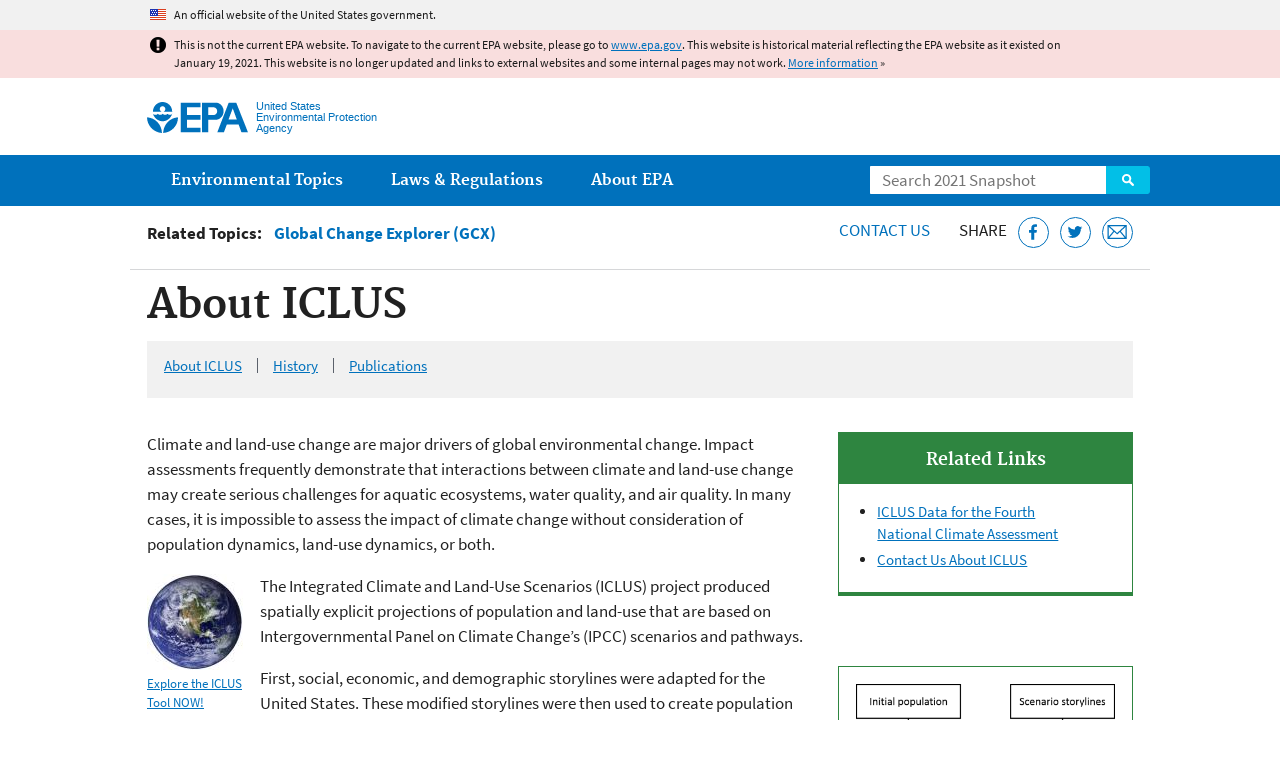

--- FILE ---
content_type: text/html
request_url: https://19january2021snapshot.epa.gov/gcx/about-iclus_.html
body_size: 32414
content:
<!DOCTYPE html>
<!--[if IEMobile 7]><html class="iem7 no-js" lang="en" dir="ltr"><![endif]-->
<!--[if lt IE 7]><html class="lt-ie9 lt-ie8 lt-ie7 no-js" lang="en" dir="ltr"><![endif]-->
<!--[if (IE 7)&(!IEMobile)]><html class="lt-ie9 lt-ie8 no-js" lang="en" dir="ltr"><![endif]-->
<!--[if IE 8]><html class="lt-ie9 no-js" lang="en" dir="ltr"><![endif]-->
<!--[if (gt IE 8)|(gt IEMobile 7)]><!--> <html class="no-js not-oldie" lang="en" dir="ltr"> <!--<![endif]-->
<head>
  <meta charset="utf-8" />
<meta name="generator" content="Drupal 7 (http://drupal.org)" />
<link rel="shortcut icon" href="https://19january2021snapshot.epa.gov/sites/all/themes/epa/favicon.ico" type="image/vnd.microsoft.icon" />
<meta name="HandheldFriendly" content="true" />
<meta name="MobileOptimized" content="width" />
<meta name="viewport" content="width=device-width" />
<!--googleon: all--><meta name="DC.title" content="About ICLUS" />
<meta name="DC.description" content="ICLUS is a project for developing scenarios broadly consistent with global-scale, peer-reviewed storylines of population growth and economic development, which are used by climate change modelers to develop projections of future climate." />
<!--googleoff: snippet--><meta name="keywords" content="ICLUS; Climate Change; Global Change" />
<link rel="canonical" href="https://19january2021snapshot.epa.gov/gcx/about-iclus" />
<link rel="shortlink" href="https://19january2021snapshot.epa.gov/node/82961" />
<meta property="og:site_name" content="US EPA" />
<meta property="og:title" content="About ICLUS | US EPA" />
<meta property="og:type" content="government" />
<meta property="og:url" content="https://19january2021snapshot.epa.gov/gcx/about-iclus" />
<meta property="og:description" content="ICLUS is a project for developing scenarios broadly consistent with global-scale, peer-reviewed storylines of population growth and economic development, which are used by climate change modelers to develop projections of future climate." />
<meta property="og:updated_time" content="2020-09-14T16:26:31-04:00" />
<meta property="og:image" content="https://19january2021snapshot.epa.gov/sites/all/themes/epa/img/epa-seal-large.png" />
<meta property="og:country_name" content="United States of America" />
<meta property="article:published_time" content="2015-05-05T07:10:49-04:00" />
<meta property="article:modified_time" content="2020-09-14T16:27:30-04:00" />
<meta name="DC.language" content="en" />
<meta name="DC.Subject.epachannel" content="Science &amp; Technology" />
<meta name="DC.type" content="Data and Tools" />
<meta name="DC.Subject.epabrm" content="Services for Citizens" />
<meta name="DC.Subject.epacat" content="Advising &amp; Consulting" />
<meta name="DC.Subject.epaemt" content="Soils &amp; Land" />
<meta name="DC.Subject.epahealth" content="Health Risks" />
<meta name="DC.Subject.epaindustry" content="Agriculture Industry" />
<meta name="DC.Subject.epappt" content="Sustainable Development" />
<meta name="DC.audience" content="Concerned Citizens &amp; Students, Research &amp; Technology Community" />
<meta name="DC.coverage" content="Multi-State Regions, States, Territories, Water Bodies" />
<meta name="DC.date.created" content="2015-05-05" />
<meta name="DC.date.modified" content="2020-09-14" />
<meta name="DC.date.reviewed" content="2021-09-14" />
<meta name="DC.creator" content="US EPA,ORD" />
<meta name="WebArea" content="Global Change Explorer (GCX)" />
<meta name="WebAreaType" content="Resource Directory" />
<meta name="ContentType" content="Basic page" />
  <title>About ICLUS | Global Change Explorer (GCX) | US EPA</title>
  <!--googleoff: all-->
  <style media="all">
@import url("https://19january2021snapshot.epa.gov/sites/all/modules/contrib/jquery_update/replace/ui/themes/base/minified/jquery.ui.core.min.css?qo5ics");
@import url("https://19january2021snapshot.epa.gov/sites/all/modules/contrib/jquery_update/replace/ui/themes/base/minified/jquery.ui.menu.min.css?qo5ics");
@import url("https://19january2021snapshot.epa.gov/sites/all/modules/contrib/jquery_update/replace/ui/themes/base/minified/jquery.ui.autocomplete.min.css?qo5ics");
</style>
<style media="all">
@import url("https://19january2021snapshot.epa.gov/sites/all/modules/contrib/date/date_api/date.css?qo5ics");
@import url("https://19january2021snapshot.epa.gov/sites/all/modules/contrib/picture/picture_wysiwyg.css?qo5ics");
</style>
<style media="all">
@import url("https://19january2021snapshot.epa.gov/sites/all/modules/custom/add_definitions/add_definitions.min.css?qo5ics");
</style>
<style media="all">
@import url("https://19january2021snapshot.epa.gov/sites/all/themes/epa/css/base.min.css?qo5ics");
@import url("https://19january2021snapshot.epa.gov/sites/all/themes/epa/css/typography.min.css?qo5ics");
@import url("https://19january2021snapshot.epa.gov/sites/all/themes/epa/css/drupal.min.css?qo5ics");
@import url("https://19january2021snapshot.epa.gov/sites/all/themes/epa/css/layout.min.css?qo5ics");
@import url("https://19january2021snapshot.epa.gov/sites/all/themes/epa/css/core/contextual.min.css?qo5ics");
@import url("https://19january2021snapshot.epa.gov/sites/all/themes/epa/css/contrib/date.min.css?qo5ics");
@import url("https://19january2021snapshot.epa.gov/sites/all/themes/epa/css/design.min.css?qo5ics");
@import url("https://19january2021snapshot.epa.gov/sites/all/themes/epa/css/mobile-menu.min.css?qo5ics");
@import url("https://19january2021snapshot.epa.gov/sites/all/themes/epa/css/drop-down-menu.min.css?qo5ics");
@import url("https://19january2021snapshot.epa.gov/sites/all/themes/epa/css/flexslider.min.css?qo5ics");
@import url("https://19january2021snapshot.epa.gov/sites/all/themes/epa/css/lib/colorbox.min.css?qo5ics");
</style>

<!--[if lt IE 9]>
<style media="all">
@import url("https://19january2021snapshot.epa.gov/sites/all/themes/epa/css/ie.min.css?qo5ics");
</style>
<![endif]-->
<style media="all">
@import url("https://19january2021snapshot.epa.gov/sites/all/themes/epa/css/lib/jquery.ui.theme.min.css?qo5ics");
</style>
  <link rel="alternate" type="application/atom+xml" title="Greenversations, EPA's Blog" href="https://blog.epa.gov/feed/" />
  <script>(function(w,d,s,l,i){w[l]=w[l]||[];w[l].push({'gtm.start':
      new Date().getTime(),event:'gtm.js'});var f=d.getElementsByTagName(s)[0],
      j=d.createElement(s),dl=l!='dataLayer'?'&l='+l:'';j.async=true;j.src=
      'https://www.googletagmanager.com/gtm.js?id='+i+dl;f.parentNode.insertBefore(j,f);
    })(window,document,'script','dataLayer','GTM-L8ZB');</script>
  <!-- End Google Tag Manager -->
</head>
<body class="html not-front not-logged-in no-sidebars page-node page-node-82961 node-type-page og-context og-context-node og-context-node-73265 section-gcx resource-directory" >
  <!-- Google Tag Manager (noscript) -->
  <noscript><iframe src="https://www.googletagmanager.com/ns.html?id=GTM-L8ZB" height="0" width="0" style="display:none;visibility:hidden"></iframe></noscript>
  <!-- End Google Tag Manager (noscript) -->
  <div class="skip-links"><a href="#main-content" class="skip-link element-invisible element-focusable">Jump to main content</a></div>
      
  
    <div id="block-pane-official-website-header" class="block block-pane  block-pane-official-website-header sitewide-alert sitewide-alert--official">
  
  
  
  
  <div class="sitewide-alert__content">  <p>An official website of the United States government.</p>
  </div>
</div>

<div class="sitewide-alert sitewide-alert--emergency " data-alert="bb8c37c7b6f01614a67db86406bcc0f1f4c9ced4a448183b0e624353a43bd491"><div class="sitewide-alert__content"><p>This is not the current EPA website. To navigate to the current EPA website, please go to <a href="https://www.epa.gov">www.epa.gov</a>. This website is historical material reflecting the EPA website as it existed on January 19, 2021. This website is no longer updated and links to external websites and some internal pages may not work. <a href="/home/january-19-2021-snapshot">More information</a> »</p>
</div></div>  


<header class="masthead clearfix" role="banner">

      <img class="site-logo" src="https://19january2021snapshot.epa.gov/sites/all/themes/epa/logo.png" alt="" />
  
  
  <div class="site-name-and-slogan">
      <h1 class="site-name">

      
      <a href="/" title="Go to the home page" rel="home">      <span>US EPA</span>
      </a>
    </h1>
  
      <div class="site-slogan">United States Environmental Protection Agency</div>
  
  </div>
  
  
  <div class="region-header">  <div id="block-epa-core-gsa-epa-search" class="block block-epa-core  block-epa-core-gsa-epa-search">
  
  
  
  
    <form class="epa-search" method="get" action="https://search.epa.gov/epasearch">
  <label class="element-invisible" for="search-box">Search</label>
  <input class="form-text" placeholder="Search 2021 Snapshot" name="querytext" id="search-box" value=""/>
  <button class="epa-search-button" id="search-button" type="submit" title="Search">Search</button>
  <input type="hidden" name="areaname" value="" />
  <input type="hidden" name="areacontacts" value="" />
  <input type="hidden" name="areasearchurl" value="" />
  <input type="hidden" name="typeofsearch" value="epa" />
  <input type="hidden" name="result_template" value="2col.ftl" />
  <input type="hidden" name="site" value="snapshot2021" /> </form>

</form>
  
</div>
  </div>
</header>

  <nav class="nav main-nav clearfix" role="navigation">
    <div class="nav__inner">
      <h2 class="element-invisible">Main menu</h2><ul class="menu"><li class="expanded menu-item"><a href="/environmental-topics" title="View links to the most popular pages for each of EPA’s top environmental topics." class="menu-link">Environmental Topics</a><ul class="menu"><li class="menu-item"><a href="/environmental-topics/air-topics" title="" class="menu-link">Air</a></li>
<li class="menu-item"><a href="/bedbugs" title="" class="menu-link">Bed Bugs</a></li>
<li class="menu-item"><a href="/environmental-topics/chemicals-and-toxics-topics" title="" class="menu-link">Chemicals and Toxics</a></li>
<li class="menu-item"><a href="/environmental-topics/location-specific-environmental-information" title="" class="menu-link">Environmental Information by Location</a></li>
<li class="menu-item"><a href="/environmental-topics/greener-living" title="" class="menu-link">Greener Living</a></li>
<li class="menu-item"><a href="/environmental-topics/health-topics" title="" class="menu-link">Health</a></li>
<li class="menu-item"><a href="/environmental-topics/land-waste-and-cleanup-topics" title="" class="menu-link">Land, Waste, and Cleanup</a></li>
<li class="menu-item"><a href="/lead" title="" class="menu-link">Lead</a></li>
<li class="menu-item"><a href="/mold" title="" class="menu-link">Mold</a></li>
<li class="menu-item"><a href="/pesticides" title="" class="menu-link">Pesticides</a></li>
<li class="menu-item"><a href="/radon" title="" class="menu-link">Radon</a></li>
<li class="menu-item"><a href="/environmental-topics/science-topics" title="" class="menu-link">Science</a></li>
<li class="menu-item"><a href="/environmental-topics/water-topics" title="" class="menu-link">Water</a></li>
<li class="menu-item"><a href="/topics-epa-web" title="" class="menu-link">A-Z Topic Index</a></li>
</ul></li>
<li class="menu-item"><a href="/laws-regulations" title="View links to regulatory information by topic and sector, and to top pages about environmental laws, regulations, policies, compliance, and enforcement." class="menu-link">Laws &amp; Regulations</a><ul class="menu"><li class="menu-item"><a href="/regulatory-information-sector" title="" class="menu-link">By Business Sector</a></li>
<li class="menu-item"><a href="/regulatory-information-topic" title="" class="menu-link">By Topic</a></li>
<li class="menu-item"><a href="/compliance" title="" class="menu-link">Compliance</a></li>
<li class="menu-item"><a href="/enforcement" title="" class="menu-link">Enforcement</a></li>
<li class="menu-item"><a href="/laws-regulations/laws-and-executive-orders" title="" class="menu-link">Laws and Executive Orders</a></li>
<li class="menu-item"><a href="/guidance" title="" class="menu-link">Guidance</a></li>
<li class="menu-item"><a href="/laws-regulations/regulations" title="" class="menu-link">Regulations</a></li>
</ul></li>
<li class="expanded menu-item"><a href="/aboutepa" title="Learn more about our mission, organization, and locations." class="menu-link">About EPA</a><ul class="menu"><li class="menu-item"><a href="/aboutepa/epas-administrator" title="" class="menu-node-unpublished menu-link">EPA Administrator</a></li>
<li class="menu-item"><a href="/aboutepa/senior-epa-leadership" title="" class="menu-link">Current Leadership</a></li>
<li class="menu-item"><a href="/aboutepa/epa-organization-chart" title="" class="menu-link">Organization Chart</a></li>
<li class="menu-item"><a href="https://cfpub.epa.gov/locator/index.cfm" title="" class="menu-link">Staff Directory</a></li>
<li class="menu-item"><a href="/planandbudget" title="" class="menu-link">Planning, Budget and Results</a></li>
<li class="menu-item"><a href="/careers" title="" class="menu-link">Jobs and Internships</a></li>
<li class="menu-item"><a href="/aboutepa" title="" class="menu-link">Headquarters Offices</a></li>
<li class="menu-item"><a href="/aboutepa/regional-and-geographic-offices" title="" class="menu-link">Regional Offices</a></li>
<li class="menu-item"><a href="/aboutepa/research-centers-programs-and-science-advisory-organizations" title="" class="menu-link">Labs and Research Centers</a></li>
</ul></li>
</ul>    </div>
  </nav>

<section id="main-content" class="main-content clearfix" role="main" lang="en">
    
  
  <div class="region-preface clearfix">  <div id="block-views-revision-hublinks-block" class="block block-views  block-views-revision-hublinks-block">

  
  
    <div class="view view-revision-hublinks view-id-revision_hublinks view-display-id-block view-dom-id-691a3de29fa95c415429b13045de183f">        <span class="related-info"><strong>Related Topics:</strong> </span>      

<ul class="menu pipeline">
  <li class="menu-item">  
          <a href="/gcx">Global Change Explorer (GCX)</a>  </li>

</ul>          </div>  
</div>
<div id="block-pane-epa-web-area-connect" class="block block-pane  block-pane-epa-web-area-connect">

  
  
    <span class="connect-title"><a href="/gcx/forms/contact-us-about-gcx" class="connect-title__link">Contact Us</a></span>  
</div>
<div id="block-pane-social-sharing" class="block block-pane  block-pane-social-sharing">

  
  
    <span class="connect-title">Share</span>
<ul class="share-links">
  <li class="share-links__item facebook">
    <a class="share-links__link" href="https://www.facebook.com/sharer.php?u=https://19january2021snapshot.epa.gov/gcx/about-iclus&t=About%20ICLUS" aria-label="Share this page on Facebook" target="_blank" rel="noopener noreferrer" title="Share this page on Facebook">
      <svg class="icon icon--social-link" aria-hidden="true">
        <use xlink:href="/sites/all/themes/epa/img/svg/small-icons.svg#small-facebook" />
      </svg>
    </a>
  </li>
  <li class="share-links__item twitter">
    <a class="share-links__link" href="https://twitter.com/intent/tweet?original_referer=https://19january2021snapshot.epa.gov/gcx/about-iclus&text=About%20ICLUS&url=https://19january2021snapshot.epa.gov/gcx/about-iclus&via=EPA&count=none&lang=en" aria-label="Tweet this page on Twitter" target="_blank" rel="noopener noreferrer" title="Tweet this page on Twitter">
      <svg class="icon icon--social-link" aria-hidden="true">
        <use xlink:href="/sites/all/themes/epa/img/svg/small-icons.svg#small-twitter" />
      </svg>
    </a>
  </li>
  <li class="share-links__item email">
    <a class="share-links__link" href="mailto:%20?subject=Shared%20from%20the%20US%20EPA:%20About%20ICLUS&body=About%20ICLUS%20-%20https://19january2021snapshot.epa.gov/gcx/about-iclus" aria-label="Email this page" title="Email this page">
      <svg class="icon icon--social-link" aria-hidden="true">
        <use xlink:href="/sites/all/themes/epa/img/svg/small-icons.svg#small-email" />
      </svg>
    </a>
  </li>
</ul>  
</div>
  </div>
    <div class="main-column clearfix">
            
          <!--googleon: all-->
      <h1  class="page-title">About ICLUS</h1>
      <!--googleoff: all-->
    
            
    
    <!--googleon: all-->
    
  
    




<div class="panel-pane pane-node-content" >

  
  
  
  
  
  <div class="pane-content">
    <div class="node node-page clearfix view-mode-full ">

  
  <div class="box special">
	<div class="pane-content">
		<ul class="pipeline"><li><a class="menu-internal" href="#tab-1">About ICLUS</a></li>
			<li><a class="menu-internal" href="#tab-2">History</a></li>
			<li><a class="menu-internal" href="#tab-3">Publications</a></li>
		</ul></div>
</div>

<div id="tab-1">
	<div class="box multi related-info right">
		<h2 class="pane-title">Related Links</h2>

		<div class="pane-content">
			<ul><li><a href="/gcx/iclus-fourth-national-climate-assessment">ICLUS Data for the Fourth<br />
					National Climate Assessment</a></li>
				<li><a href="/gcx/forms/contact-us-about-iclus">Contact Us About ICLUS</a></li>
			</ul></div>
	</div>

	<p>Climate and land-use change are major drivers of global environmental change. Impact assessments frequently demonstrate that interactions between climate and land-use change may create serious challenges for aquatic ecosystems, water quality, and air quality. In many cases, it is impossible to assess the impact of climate change without consideration of population dynamics, land-use dynamics, or both.</p>
	<span
    class="figure image file file-image file-image-jpeg left view-mode-thumbnail caption" style="width:96px;"><img alt="Globe" height="96" width="96" class="left media-element file-thumbnail" src="/sites/static/files/styles/thumbnail/public/2015-08/globe.jpg" /><span class="figcaption"><a href="https://iclus.epa.gov/" rel="noopener" target="”_blank”">Explore the ICLUS Tool NOW!</a></span></span>
	<p>The Integrated Climate and Land-Use Scenarios (ICLUS) project produced spatially explicit projections of population and land-use that are based on Intergovernmental Panel on Climate Change’s (IPCC) scenarios and pathways.</p>

	<div class="box multi related-info right">
		<div class="pane-content">
			<p><span
    class="figure image file file-image file-image-png center view-mode-medium" style="width:448px;"><img alt="Flow diagram showing the demographic storyline or population pathway to impervious services." height="490" width="448" class="center media-element file-medium" src="/sites/static/files/styles/medium/public/2019-02/iclus_flow_general.png" /></span></p>
		</div>
	</div>

	<p>First, social, economic, and demographic storylines were adapted for the United States. These modified storylines were then used to create population projections that would reflect different assumptions about fertility, mortality, and immigration through the end of this century.</p>

	<p>Next, a spatial interaction model was used to simulate the annual movement of people within the United States. Then the results of these population projections are used to calculate the demand for new residential lands.</p>
</div>

<div id="tab-2">
	<hr /><h2>History</h2>

	<p>Below is a list of important milestones related to the ICLUS project.</p>

	<table summary="This table contains the history of the ICLUS program."><thead><tr><th scope="col">Date</th>
				<th scope="col">Milestone</th>
			</tr></thead><tbody><tr><td style="width:20%">May 2020</td>
				<td>EPA released updated land use and population projections in ICLUS Version 2.1.1, see <a href="/gcx/iclus-downloads">ICLUS Downloads</a> for related datasets and metadata.</td>
			</tr><tr><td style="width:20%">Sep 2019</td>
				<td>EPA released updated land use and population projections in ICLUS Version 2.1, see <a href="/gcx/iclus-downloads">ICLUS Downloads</a> for related datasets and metadata.</td>
			</tr><tr><td style="width:20%">Apr 2018</td>
				<td>ICLUS was incorporated into the Global Change Explorer.</td>
			</tr><tr><td style="width:20%">Jan 2017</td>
				<td>EPA released the final report, <em><a href="http://cfpub.epa.gov/ncea/iclus/recordisplay.cfm?deid=322479">Updates to the Demographic and Spatial Allocation Models to Produce Integrated Climate and Land Use Scenarios (ICLUS Version 2).</a></em></td>
			</tr><tr><td style="width:20%">Sep 2016</td>
				<td>EPA released <a href="/gcx/iclus-fourth-national-climate-assessment">ICLUS Data (Version 2) for the Fourth National Climate Assessment (NCA)</a>.</td>
			</tr><tr><td style="width:20%">Apr 2016</td>
				<td>EPA released the draft report, <em><a href="http://cfpub.epa.gov/ncea/iclus/recordisplay.cfm?deid=306651">Updates to the Demographic and Spatial Allocation Models to Produce Integrated Climate and Land Use Scenarios (ICLUS) (Version 2, External Review Draft)</a></em>.</td>
			</tr><tr><td style="width:20%">Jul 2013</td>
				<td>EPA released <a href="http://cfpub.epa.gov/ncea/iclus/recordisplay.cfm?deid=257306">ICLUS v1.3.2</a>, see <a href="/gcx/iclus-downloads">ICLUS Downloads</a> for related datasets and metadata.</td>
			</tr><tr><td>Jan 2012</td>
				<td>EPA released <a href="/gcx/iclus-data-northwest-region-v1">ICLUS Data (Version 1) for the Third National Climate Assessment (NCA)</a>.</td>
			</tr><tr><td>May 2011</td>
				<td>EPA released <a href="http://cfpub.epa.gov/ncea/iclus/recordisplay.cfm?deid=205305">ICLUS v1.3.1</a>, see <a href="/gcx/iclus-downloads">ICLUS Downloads</a> for related datasets and metadata.</td>
			</tr><tr><td>Sep 2010</td>
				<td>EPA released <a href="http://cfpub.epa.gov/ncea/iclus/recordisplay.cfm?deid=205305"><em>ICLUS v1.3 interactive simulation tool with a companion user's manual (final)</em>.</a></td>
			</tr><tr><td>Nov 2009</td>
				<td>EPA released the <em><a href="http://cfpub.epa.gov/ncea/iclus/recordisplay.cfm?deid=216195">ICLUS Tools and Datasets (Version 1.2) and User's Manual: ArcGIS Tools and Datasets for Modeling US housing Density (External Review Draft)</a></em> for public review and comment. [<a href="https://www.federalregister.gov/documents/2009/12/08/E9-29218/iclus-sergom-v3-users-manual-arcgis-tools-and-datasets-for-modeling-us-housing-density-growth">Federal Register Dec 8, 2009</a>]</td>
			</tr><tr><td>Jun 2009</td>
				<td>EPA released the final report, <em><a href="http://cfpub.epa.gov/ncea/iclus/recordisplay.cfm?deid=203458">Land-Use Scenarios: National-Scale Housing-Density Scenarios Consistent with Climate Change Storylines</a></em>.</td>
			</tr><tr><td>Jan 2009</td>
				<td>EPA partnered with USGS to work on the development of a geoprocessing tool.</td>
			</tr></tbody></table><p class="pagetop"><a href="#main-content">Top of Page</a></p>
</div>

<div id="tab-3">
	<hr /><h2>Publications</h2>

	<h3 class="highlighted">EPA Reports</h3>

	<ul><li><ins><a href="http://cfpub.epa.gov/ncea/iclus/recordisplay.cfm?deid=322479">Updates to the Demographic and Spatial Allocation Models to Produce Integrated Climate and Land Use Scenarios (ICLUS) (Version 2) (Final Report)</a></ins></li>
		<li><ins><a href="https://cfpub.epa.gov/ncea/iclus/recordisplay.cfm?deid=203458">Land-Use Scenarios: National-Scale Housing-Density Scenarios Consistent with Climate Change Storylines (Final Report)</a></ins></li>
	</ul><h3 class="highlighted">Datasets/Metadata</h3>

	<ul><li><a href="/gcx/iclus-downloads">ICLUS Downloads</a></li>
	</ul></div>

<h3 class="highlighted">Journal Articles</h3>

<ul class="roomy"><li><a href="http://www.pnas.org/content/111/8/2909.short">Urban adaptation can roll back warming of emerging megapolitan regions. 2014. Proceedings of the National Academy of Sciences</a> 111(8): 2909-2914. <a class="exit-disclaimer" href="/home/exit-epa" title="EPA's External Link Disclaimer">EXIT</a></li>
	<li><a href="http://pubs.acs.org/doi/abs/10.1021/es102820y">Climate Change-Related Temperature Impacts on Warm Season Heat Mortality: A Proof-of-Concept Methodology Using BenMAP. 2011. Environmental Science &amp; Technology</a> 45(4): 1450-1457. DOI: 10.1021/es102820y. <a class="exit-disclaimer" href="/home/exit-epa" title="EPA's External Link Disclaimer">Exit</a></li>
	<li><a href="http://www.pnas.org/content/107/49/20887.short">National housing and impervious surface scenarios for integrated climate impact assessments. 2010. Proceedings of the National Academy of Sciences</a> 107(49): 20887-20892.<a class="exit-disclaimer" href="/home/exit-epa" title="EPA's External Link Disclaimer">Exit</a></li>
	<li><a href="http://ehp.niehs.nih.gov/1104271/?utm_source=rss&amp;utm_medium=rss&amp;utm_campaign=1104271">Variation in estimated ozone-related health impacts of climate change due to modeling choices and assumptions. 2011. Environmental Health Perspectives</a> 120(1): 1559-1564.<a class="exit-disclaimer" href="/home/exit-epa" title="EPA's External Link Disclaimer">Exit</a></li>
	<li><a href="https://cfpub.epa.gov/ncea/iclus/recordisplay.cfm?deid=342524">Using ICLUS v2 to Characterize Global Change Impacts, Vulnerabilities, and Adaptation Opportunities (Presentation)</a>. Washington, DC, 2018.</li>
</ul><p>To learn more about datasets produced as part of this project please visit the interactive <a href="https://iclus.epa.gov/" rel="noopener" target="”_blank”">ICLUS tool.</a></p>

<p class="pagetop"><a href="#main-content">Top of Page</a></p>
</div>
  </div>

  
  
</div>



<div id="block-pane-epa-web-area-footer" class="block block-pane  block-pane-epa-web-area-footer">
  
  
  
  
    <p class="web-area-footer"><a href="/gcx/forms/contact-us-about-gcx" class="contact-us">Contact Us</a> to ask a question, provide feedback, or report a problem.</p>  
</div>
  
    <!--googleoff: all-->
      </div>
  </section>

<footer class="main-footer clearfix" role="contentinfo">
  <div class="main-footer__inner">
    
  
  <div class="region-footer">  <div id="block-pane-epa-global-footer" class="block block-pane  block-pane-epa-global-footer">
  
  
  
  
    <div class="row cols-3">
  <div class="col size-1of3">
    <div class="col__title">Discover.</div>
    <ul class="menu">
      <li><a href="/accessibility">Accessibility</a></li>
      <li><a href="/aboutepa/epas-administrator">EPA Administrator</a></li>
      <li><a href="/planandbudget">Budget &amp; Performance</a></li>
      <li><a href="/contracts">Contracting</a></li>
      <li><a href="/grants">Grants</a></li>
      <li><a href="https://snapshot.epa.gov">EPA Web Snapshots</a></li>
      <li><a href="/ocr/whistleblower-protections-epa-and-how-they-relate-non-disclosure-agreements-signed-epa-employees">No FEAR Act Data</a></li>
      <li><a href="/privacy">Privacy</a></li>
      <li><a href="/privacy/privacy-and-security-notice">Privacy and Security Notice</a></li>
    </ul>
  </div>
  <div class="col size-1of3">
    <div class="col__title">Connect.</div>
    <ul class="menu">
      <li><a href="https://www.data.gov/">Data.gov</a></li>
      <li><a href="/office-inspector-general/about-epas-office-inspector-general">Inspector General</a></li>
      <li><a href="/careers">Jobs</a></li>
      <li><a href="/newsroom">Newsroom</a></li>
      <li><a href="/open">Open Government</a></li>
      <li><a href="https://www.regulations.gov/">Regulations.gov</a></li>
      <li><a href="/newsroom/email-subscriptions-epa-news-releases">Subscribe</a></li>
      <li><a href="https://www.usa.gov/">USA.gov</a></li>
      <li><a href="https://www.whitehouse.gov/">White House</a></li>
    </ul>
  </div>
  <div class="col size-1of3">
    <div class="col__title">Ask.</div>
    <ul class="menu">
      <li><a href="/home/forms/contact-epa">Contact EPA</a></li>
      <li><a href="/home/epa-hotlines">Hotlines</a></li>
      <li><a href="/foia">FOIA Requests</a></li>
      <li><a href="/home/frequent-questions-specific-epa-programstopics">Frequent Questions</a></li>
    </ul>

    <div class="col__title">Follow.</div>
    <ul class="social-menu">
      <li><a class="menu-link social-facebook" href="https://www.facebook.com/EPA">EPA's Facebook</a></li>
      <li><a class="menu-link social-twitter" href="https://twitter.com/epa">EPA's Twitter</a></li>
      <li><a class="menu-link social-youtube" href="https://www.youtube.com/user/USEPAgov">EPA's YouTube</a></li>
      <li><a class="menu-link social-flickr" href="https://www.flickr.com/photos/usepagov">EPA's Flickr</a></li>
      <li><a class="menu-link social-instagram" href="https://www.instagram.com/epagov">EPA's Instagram</a></li>
    </ul>

    <p class="last-updated">Last updated on September 14, 2020</p>
  </div>
</div>  
</div>
  </div>
  </div>
</footer>
  <script src="https://19january2021snapshot.epa.gov/sites/all/modules/contrib/jquery_update/replace/jquery/1.7/jquery.min.js?v=1.7.2"></script>
<script src="https://19january2021snapshot.epa.gov/misc/jquery-extend-3.4.0.js?v=1.7.2"></script>
<script src="https://19january2021snapshot.epa.gov/misc/jquery-html-prefilter-3.5.0-backport.js?v=1.7.2"></script>
<script src="https://19january2021snapshot.epa.gov/misc/jquery.once.js?v=1.2"></script>
<script src="https://19january2021snapshot.epa.gov/misc/drupal.js?qo5ics"></script>
<script src="https://19january2021snapshot.epa.gov/sites/all/modules/contrib/jquery_update/replace/ui/ui/minified/jquery.ui.core.min.js?v=1.10.2"></script>
<script src="https://19january2021snapshot.epa.gov/sites/all/modules/contrib/jquery_update/replace/ui/ui/minified/jquery.ui.widget.min.js?v=1.10.2"></script>
<script src="https://19january2021snapshot.epa.gov/sites/all/modules/contrib/jquery_update/replace/ui/ui/minified/jquery.ui.position.min.js?v=1.10.2"></script>
<script src="https://19january2021snapshot.epa.gov/sites/all/modules/contrib/jquery_update/replace/ui/ui/minified/jquery.ui.menu.min.js?v=1.10.2"></script>
<script src="https://19january2021snapshot.epa.gov/sites/all/modules/contrib/jquery_update/replace/ui/ui/minified/jquery.ui.autocomplete.min.js?v=1.10.2"></script>
<script>
<!--//--><![CDATA[//><!--
document.createElement( "picture" );
//--><!]]>
</script>
<script src="https://19january2021snapshot.epa.gov/sites/all/modules/contrib/picture/picturefill2/picturefill.js?v=2.0"></script>
<script src="https://19january2021snapshot.epa.gov/sites/all/modules/contrib/picture/picture.js?v=7.78"></script>
<script src="https://19january2021snapshot.epa.gov/sites/all/libraries/hoverIntent/jquery.hoverIntent.js?qo5ics"></script>
<script src="https://19january2021snapshot.epa.gov/sites/all/modules/custom/epa_core/js/alert.www.js?qo5ics"></script>
<script src="https://19january2021snapshot.epa.gov/sites/all/modules/custom/epa_core/js/close-alert.js?qo5ics"></script>
<script src="https://19january2021snapshot.epa.gov/sites/all/libraries/tablesorter/jquery.tablesorter.min.js?qo5ics"></script>
<script src="https://19january2021snapshot.epa.gov/sites/all/modules/custom/epa_core/js/search-autocomplete.min.js?qo5ics"></script>
<script src="https://19january2021snapshot.epa.gov/sites/all/modules/custom/add_definitions/add_definitions.min.js?qo5ics"></script>
<script src="https://19january2021snapshot.epa.gov/sites/all/themes/epa/js/script.min.js?qo5ics"></script>
<script src="https://19january2021snapshot.epa.gov/sites/all/themes/epa/js/mobile-menu.min.js?qo5ics"></script>
<script src="https://19january2021snapshot.epa.gov/sites/all/themes/epa/js/drop-down-menu.min.js?qo5ics"></script>
<script src="https://19january2021snapshot.epa.gov/sites/all/themes/epa/js/svgxuse.min.js?qo5ics"></script>
<script>
<!--//--><![CDATA[//><!--
jQuery.extend(Drupal.settings, {"basePath":"\/","pathPrefix":"","ajaxPageState":{"theme":"epa","theme_token":"P7ZByRQCU0W5zO7zTwrZmPhntwvLj0BzI5pQ4ijPe4w"},"epa_wysiwyg":{"site_default_lang":"en"},"better_exposed_filters":{"views":{"revision_hublinks":{"displays":{"block":{"filters":[]}}}}},"add_definitions":{"path":"sites\/all\/modules\/custom\/add_definitions","dictionary_filter":"1","dictionary_undo":"1","dictionary_occurrences":"1","service_endpoint":"https:\/\/ofmpub.epa.gov\/termlookup\/v1\/terms"},"ogContext":{"groupType":"node","gid":"73265"}});
//--><!]]>
</script>
    <!--[if lt IE 9]><script src="/sites/all/themes/epa/js/ie.min.js"></script><![endif]--></body>
</html>

<!-- Static copy of page made at @ 2021-02-07 15:07:06 -->